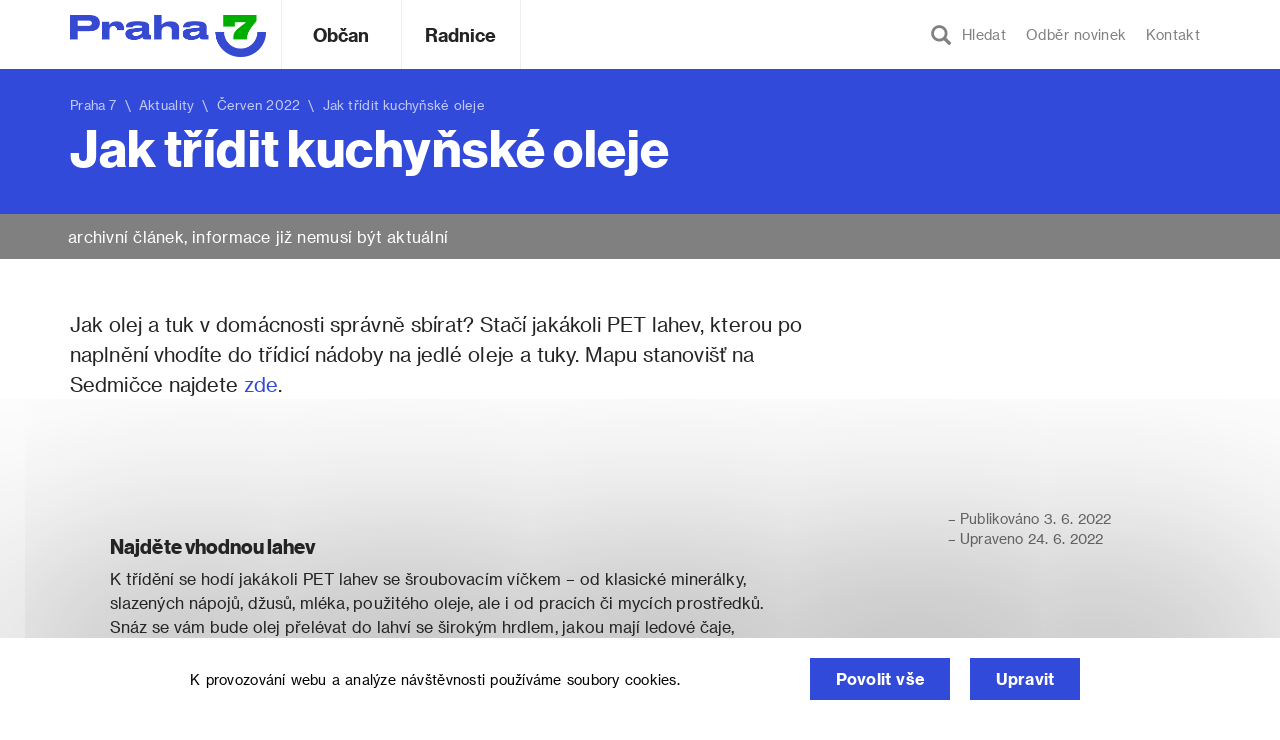

--- FILE ---
content_type: text/html; charset=UTF-8
request_url: https://www.praha7.cz/jak-tridit-kuchynske-oleje/
body_size: 16997
content:
<!DOCTYPE html>
<html lang="cs" prefix="og: http://ogp.me/ns#">
<head>
<meta charset="UTF-8">
<meta http-equiv="X-UA-Compatible" content="IE=edge">
<meta name="viewport" content="width=device-width, initial-scale=1.0, maximum-scale=1.0, user-scalable=0" />
<link rel="profile" href="http://gmpg.org/xfn/11">

<link rel="apple-touch-icon" sizes="180x180" href="https://www.praha7.cz/wp-content/themes/praha7/img/favicon/apple-touch-icon.png">
<link rel="icon" type="image/png" href="https://www.praha7.cz/wp-content/themes/praha7/img/favicon/favicon-32x32.png" sizes="32x32">
<link rel="icon" type="image/png" href="https://www.praha7.cz/wp-content/themes/praha7/img/favicon/favicon-16x16.png" sizes="16x16">
<link rel="manifest" href="https://www.praha7.cz/wp-content/themes/praha7/img/favicon/manifest.json">
<link rel="mask-icon" href="https://www.praha7.cz/wp-content/themes/praha7/img/favicon/safari-pinned-tab.svg" color="#ffffff">
<link rel="shortcut icon" href="https://www.praha7.cz/wp-content/themes/praha7/img/favicon/favicon.ico">
<link rel="stylesheet" href="https://www.praha7.cz/wp-content/themes/praha7/print.css" media="print">
<meta name="msapplication-config" content="https://www.praha7.cz/wp-content/themes/praha7/img/favicon/browserconfig.xml">
<meta name="theme-color" content="#ffffff">

<meta name="category" value="article">
<meta property="og:url"                content="https://www.praha7.cz/jak-tridit-kuchynske-oleje/" />
<meta property="og:type"               content="article" />
<meta property="og:title"              content="Jak třídit kuchyňské oleje" />
<meta property="og:description"        content="" />
<meta property="og:image"              content="https://www.praha7.cz/wp-content/uploads/2022/06/obrázek-2.png" />

<title>Jak třídit kuchyňské oleje | Praha 7</title>
<meta name='robots' content='max-image-preview:large' />

<!-- This site is optimized with the Yoast SEO plugin v7.1 - https://yoast.com/wordpress/plugins/seo/ -->
<link rel="canonical" href="https://www.praha7.cz/jak-tridit-kuchynske-oleje/" />
<meta property="og:locale" content="cs_CZ" />
<meta property="og:type" content="article" />
<meta property="og:title" content="Jak třídit kuchyňské oleje | Praha 7" />
<meta property="og:description" content="Jak olej a tuk v domácnosti správně sbírat? Stačí jakákoli PET lahev, kterou po naplnění vhodíte do třídicí nádoby na jedlé oleje a tuky. Mapu stanovišť na Sedmičce najdete zde." />
<meta property="og:url" content="https://www.praha7.cz/jak-tridit-kuchynske-oleje/" />
<meta property="og:site_name" content="Praha 7" />
<meta property="article:publisher" content="https://www.facebook.com/Praha7/" />
<meta property="article:section" content="Aktuality" />
<meta property="article:published_time" content="2022-06-03T14:26:56+02:00" />
<meta property="article:modified_time" content="2022-06-24T11:07:08+02:00" />
<meta property="og:updated_time" content="2022-06-24T11:07:08+02:00" />
<meta property="og:image" content="https://www.praha7.cz/wp-content/uploads/2022/06/obrázek-2.png" />
<meta property="og:image:secure_url" content="https://www.praha7.cz/wp-content/uploads/2022/06/obrázek-2.png" />
<meta property="og:image:width" content="3240" />
<meta property="og:image:height" content="3240" />
<meta name="twitter:card" content="summary_large_image" />
<meta name="twitter:description" content="[perex] Jak olej a&nbsp;tuk v&nbsp;domácnosti správně sbírat? Stačí jakákoli PET lahev, kterou po naplnění vhodíte do třídicí nádoby na jedlé oleje a tuky. Mapu stanovišť na Sedmičce najdete zde. [/perex] Najděte vhodnou lahev K třídění se hodí jakákoli PET lahev se šroubovacím víčkem – od klasické minerálky, slazených nápojů, džusů, mléka, použitého oleje, ale i&nbsp;od pracích [&hellip;]" />
<meta name="twitter:title" content="Jak třídit kuchyňské oleje | Praha 7" />
<meta name="twitter:image" content="https://www.praha7.cz/wp-content/uploads/2022/06/obrázek-2.png" />
<script type='application/ld+json'>{"@context":"https:\/\/schema.org","@type":"Organization","url":"https:\/\/www.praha7.cz\/","sameAs":["https:\/\/www.facebook.com\/Praha7\/","https:\/\/www.youtube.com\/user\/MCPraha7"],"@id":"#organization","name":"M\u011bstsk\u00e1 \u010d\u00e1st Praha 7","logo":"https:\/\/www.praha7.cz\/wp-content\/uploads\/2018\/03\/logo-P7-rgb.png"}</script>
<!-- / Yoast SEO plugin. -->

<link rel='dns-prefetch' href='//ajax.googleapis.com' />
<link rel='dns-prefetch' href='//s.w.org' />
<link rel="alternate" type="application/rss+xml" title="Praha 7 &raquo; RSS zdroj" href="https://www.praha7.cz/feed/" />
<link rel="alternate" type="application/rss+xml" title="Praha 7 &raquo; RSS komentářů" href="https://www.praha7.cz/comments/feed/" />
		<!-- This site uses the Google Analytics by MonsterInsights plugin v9.0.1 - Using Analytics tracking - https://www.monsterinsights.com/ -->
							<script src="//www.googletagmanager.com/gtag/js?id=G-PM98PGF2XX"  data-cfasync="false" data-wpfc-render="false" type="text/javascript" async></script>
			<script data-cfasync="false" data-wpfc-render="false" type="text/javascript">
				var mi_version = '9.0.1';
				var mi_track_user = true;
				var mi_no_track_reason = '';
								var MonsterInsightsDefaultLocations = {"page_location":"https:\/\/www.praha7.cz\/jak-tridit-kuchynske-oleje\/"};
				if ( typeof MonsterInsightsPrivacyGuardFilter === 'function' ) {
					var MonsterInsightsLocations = (typeof MonsterInsightsExcludeQuery === 'object') ? MonsterInsightsPrivacyGuardFilter( MonsterInsightsExcludeQuery ) : MonsterInsightsPrivacyGuardFilter( MonsterInsightsDefaultLocations );
				} else {
					var MonsterInsightsLocations = (typeof MonsterInsightsExcludeQuery === 'object') ? MonsterInsightsExcludeQuery : MonsterInsightsDefaultLocations;
				}

								var disableStrs = [
										'ga-disable-G-PM98PGF2XX',
									];

				/* Function to detect opted out users */
				function __gtagTrackerIsOptedOut() {
					for (var index = 0; index < disableStrs.length; index++) {
						if (document.cookie.indexOf(disableStrs[index] + '=true') > -1) {
							return true;
						}
					}

					return false;
				}

				/* Disable tracking if the opt-out cookie exists. */
				if (__gtagTrackerIsOptedOut()) {
					for (var index = 0; index < disableStrs.length; index++) {
						window[disableStrs[index]] = true;
					}
				}

				/* Opt-out function */
				function __gtagTrackerOptout() {
					for (var index = 0; index < disableStrs.length; index++) {
						document.cookie = disableStrs[index] + '=true; expires=Thu, 31 Dec 2099 23:59:59 UTC; path=/';
						window[disableStrs[index]] = true;
					}
				}

				if ('undefined' === typeof gaOptout) {
					function gaOptout() {
						__gtagTrackerOptout();
					}
				}
								window.dataLayer = window.dataLayer || [];

				window.MonsterInsightsDualTracker = {
					helpers: {},
					trackers: {},
				};
				if (mi_track_user) {
					function __gtagDataLayer() {
						dataLayer.push(arguments);
					}

					function __gtagTracker(type, name, parameters) {
						if (!parameters) {
							parameters = {};
						}

						if (parameters.send_to) {
							__gtagDataLayer.apply(null, arguments);
							return;
						}

						if (type === 'event') {
														parameters.send_to = monsterinsights_frontend.v4_id;
							var hookName = name;
							if (typeof parameters['event_category'] !== 'undefined') {
								hookName = parameters['event_category'] + ':' + name;
							}

							if (typeof MonsterInsightsDualTracker.trackers[hookName] !== 'undefined') {
								MonsterInsightsDualTracker.trackers[hookName](parameters);
							} else {
								__gtagDataLayer('event', name, parameters);
							}
							
						} else {
							__gtagDataLayer.apply(null, arguments);
						}
					}

					__gtagTracker('js', new Date());
					__gtagTracker('set', {
						'developer_id.dZGIzZG': true,
											});
					if ( MonsterInsightsLocations.page_location ) {
						__gtagTracker('set', MonsterInsightsLocations);
					}
										__gtagTracker('config', 'G-PM98PGF2XX', {"forceSSL":"true","link_attribution":"true"} );
															window.gtag = __gtagTracker;										(function () {
						/* https://developers.google.com/analytics/devguides/collection/analyticsjs/ */
						/* ga and __gaTracker compatibility shim. */
						var noopfn = function () {
							return null;
						};
						var newtracker = function () {
							return new Tracker();
						};
						var Tracker = function () {
							return null;
						};
						var p = Tracker.prototype;
						p.get = noopfn;
						p.set = noopfn;
						p.send = function () {
							var args = Array.prototype.slice.call(arguments);
							args.unshift('send');
							__gaTracker.apply(null, args);
						};
						var __gaTracker = function () {
							var len = arguments.length;
							if (len === 0) {
								return;
							}
							var f = arguments[len - 1];
							if (typeof f !== 'object' || f === null || typeof f.hitCallback !== 'function') {
								if ('send' === arguments[0]) {
									var hitConverted, hitObject = false, action;
									if ('event' === arguments[1]) {
										if ('undefined' !== typeof arguments[3]) {
											hitObject = {
												'eventAction': arguments[3],
												'eventCategory': arguments[2],
												'eventLabel': arguments[4],
												'value': arguments[5] ? arguments[5] : 1,
											}
										}
									}
									if ('pageview' === arguments[1]) {
										if ('undefined' !== typeof arguments[2]) {
											hitObject = {
												'eventAction': 'page_view',
												'page_path': arguments[2],
											}
										}
									}
									if (typeof arguments[2] === 'object') {
										hitObject = arguments[2];
									}
									if (typeof arguments[5] === 'object') {
										Object.assign(hitObject, arguments[5]);
									}
									if ('undefined' !== typeof arguments[1].hitType) {
										hitObject = arguments[1];
										if ('pageview' === hitObject.hitType) {
											hitObject.eventAction = 'page_view';
										}
									}
									if (hitObject) {
										action = 'timing' === arguments[1].hitType ? 'timing_complete' : hitObject.eventAction;
										hitConverted = mapArgs(hitObject);
										__gtagTracker('event', action, hitConverted);
									}
								}
								return;
							}

							function mapArgs(args) {
								var arg, hit = {};
								var gaMap = {
									'eventCategory': 'event_category',
									'eventAction': 'event_action',
									'eventLabel': 'event_label',
									'eventValue': 'event_value',
									'nonInteraction': 'non_interaction',
									'timingCategory': 'event_category',
									'timingVar': 'name',
									'timingValue': 'value',
									'timingLabel': 'event_label',
									'page': 'page_path',
									'location': 'page_location',
									'title': 'page_title',
									'referrer' : 'page_referrer',
								};
								for (arg in args) {
																		if (!(!args.hasOwnProperty(arg) || !gaMap.hasOwnProperty(arg))) {
										hit[gaMap[arg]] = args[arg];
									} else {
										hit[arg] = args[arg];
									}
								}
								return hit;
							}

							try {
								f.hitCallback();
							} catch (ex) {
							}
						};
						__gaTracker.create = newtracker;
						__gaTracker.getByName = newtracker;
						__gaTracker.getAll = function () {
							return [];
						};
						__gaTracker.remove = noopfn;
						__gaTracker.loaded = true;
						window['__gaTracker'] = __gaTracker;
					})();
									} else {
										console.log("");
					(function () {
						function __gtagTracker() {
							return null;
						}

						window['__gtagTracker'] = __gtagTracker;
						window['gtag'] = __gtagTracker;
					})();
									}
			</script>
				<!-- / Google Analytics by MonsterInsights -->
		<script type="text/javascript">
window._wpemojiSettings = {"baseUrl":"https:\/\/s.w.org\/images\/core\/emoji\/13.1.0\/72x72\/","ext":".png","svgUrl":"https:\/\/s.w.org\/images\/core\/emoji\/13.1.0\/svg\/","svgExt":".svg","source":{"concatemoji":"https:\/\/www.praha7.cz\/wp-includes\/js\/wp-emoji-release.min.js?ver=5.9.3"}};
/*! This file is auto-generated */
!function(e,a,t){var n,r,o,i=a.createElement("canvas"),p=i.getContext&&i.getContext("2d");function s(e,t){var a=String.fromCharCode;p.clearRect(0,0,i.width,i.height),p.fillText(a.apply(this,e),0,0);e=i.toDataURL();return p.clearRect(0,0,i.width,i.height),p.fillText(a.apply(this,t),0,0),e===i.toDataURL()}function c(e){var t=a.createElement("script");t.src=e,t.defer=t.type="text/javascript",a.getElementsByTagName("head")[0].appendChild(t)}for(o=Array("flag","emoji"),t.supports={everything:!0,everythingExceptFlag:!0},r=0;r<o.length;r++)t.supports[o[r]]=function(e){if(!p||!p.fillText)return!1;switch(p.textBaseline="top",p.font="600 32px Arial",e){case"flag":return s([127987,65039,8205,9895,65039],[127987,65039,8203,9895,65039])?!1:!s([55356,56826,55356,56819],[55356,56826,8203,55356,56819])&&!s([55356,57332,56128,56423,56128,56418,56128,56421,56128,56430,56128,56423,56128,56447],[55356,57332,8203,56128,56423,8203,56128,56418,8203,56128,56421,8203,56128,56430,8203,56128,56423,8203,56128,56447]);case"emoji":return!s([10084,65039,8205,55357,56613],[10084,65039,8203,55357,56613])}return!1}(o[r]),t.supports.everything=t.supports.everything&&t.supports[o[r]],"flag"!==o[r]&&(t.supports.everythingExceptFlag=t.supports.everythingExceptFlag&&t.supports[o[r]]);t.supports.everythingExceptFlag=t.supports.everythingExceptFlag&&!t.supports.flag,t.DOMReady=!1,t.readyCallback=function(){t.DOMReady=!0},t.supports.everything||(n=function(){t.readyCallback()},a.addEventListener?(a.addEventListener("DOMContentLoaded",n,!1),e.addEventListener("load",n,!1)):(e.attachEvent("onload",n),a.attachEvent("onreadystatechange",function(){"complete"===a.readyState&&t.readyCallback()})),(n=t.source||{}).concatemoji?c(n.concatemoji):n.wpemoji&&n.twemoji&&(c(n.twemoji),c(n.wpemoji)))}(window,document,window._wpemojiSettings);
</script>
<style type="text/css">
img.wp-smiley,
img.emoji {
	display: inline !important;
	border: none !important;
	box-shadow: none !important;
	height: 1em !important;
	width: 1em !important;
	margin: 0 0.07em !important;
	vertical-align: -0.1em !important;
	background: none !important;
	padding: 0 !important;
}
</style>
	<link rel='stylesheet' id='wp-block-library-css'  href='https://www.praha7.cz/wp-includes/css/dist/block-library/style.min.css?ver=5.9.3' type='text/css' media='all' />
<style id='global-styles-inline-css' type='text/css'>
body{--wp--preset--color--black: #000000;--wp--preset--color--cyan-bluish-gray: #abb8c3;--wp--preset--color--white: #ffffff;--wp--preset--color--pale-pink: #f78da7;--wp--preset--color--vivid-red: #cf2e2e;--wp--preset--color--luminous-vivid-orange: #ff6900;--wp--preset--color--luminous-vivid-amber: #fcb900;--wp--preset--color--light-green-cyan: #7bdcb5;--wp--preset--color--vivid-green-cyan: #00d084;--wp--preset--color--pale-cyan-blue: #8ed1fc;--wp--preset--color--vivid-cyan-blue: #0693e3;--wp--preset--color--vivid-purple: #9b51e0;--wp--preset--gradient--vivid-cyan-blue-to-vivid-purple: linear-gradient(135deg,rgba(6,147,227,1) 0%,rgb(155,81,224) 100%);--wp--preset--gradient--light-green-cyan-to-vivid-green-cyan: linear-gradient(135deg,rgb(122,220,180) 0%,rgb(0,208,130) 100%);--wp--preset--gradient--luminous-vivid-amber-to-luminous-vivid-orange: linear-gradient(135deg,rgba(252,185,0,1) 0%,rgba(255,105,0,1) 100%);--wp--preset--gradient--luminous-vivid-orange-to-vivid-red: linear-gradient(135deg,rgba(255,105,0,1) 0%,rgb(207,46,46) 100%);--wp--preset--gradient--very-light-gray-to-cyan-bluish-gray: linear-gradient(135deg,rgb(238,238,238) 0%,rgb(169,184,195) 100%);--wp--preset--gradient--cool-to-warm-spectrum: linear-gradient(135deg,rgb(74,234,220) 0%,rgb(151,120,209) 20%,rgb(207,42,186) 40%,rgb(238,44,130) 60%,rgb(251,105,98) 80%,rgb(254,248,76) 100%);--wp--preset--gradient--blush-light-purple: linear-gradient(135deg,rgb(255,206,236) 0%,rgb(152,150,240) 100%);--wp--preset--gradient--blush-bordeaux: linear-gradient(135deg,rgb(254,205,165) 0%,rgb(254,45,45) 50%,rgb(107,0,62) 100%);--wp--preset--gradient--luminous-dusk: linear-gradient(135deg,rgb(255,203,112) 0%,rgb(199,81,192) 50%,rgb(65,88,208) 100%);--wp--preset--gradient--pale-ocean: linear-gradient(135deg,rgb(255,245,203) 0%,rgb(182,227,212) 50%,rgb(51,167,181) 100%);--wp--preset--gradient--electric-grass: linear-gradient(135deg,rgb(202,248,128) 0%,rgb(113,206,126) 100%);--wp--preset--gradient--midnight: linear-gradient(135deg,rgb(2,3,129) 0%,rgb(40,116,252) 100%);--wp--preset--duotone--dark-grayscale: url('#wp-duotone-dark-grayscale');--wp--preset--duotone--grayscale: url('#wp-duotone-grayscale');--wp--preset--duotone--purple-yellow: url('#wp-duotone-purple-yellow');--wp--preset--duotone--blue-red: url('#wp-duotone-blue-red');--wp--preset--duotone--midnight: url('#wp-duotone-midnight');--wp--preset--duotone--magenta-yellow: url('#wp-duotone-magenta-yellow');--wp--preset--duotone--purple-green: url('#wp-duotone-purple-green');--wp--preset--duotone--blue-orange: url('#wp-duotone-blue-orange');--wp--preset--font-size--small: 13px;--wp--preset--font-size--medium: 20px;--wp--preset--font-size--large: 36px;--wp--preset--font-size--x-large: 42px;}.has-black-color{color: var(--wp--preset--color--black) !important;}.has-cyan-bluish-gray-color{color: var(--wp--preset--color--cyan-bluish-gray) !important;}.has-white-color{color: var(--wp--preset--color--white) !important;}.has-pale-pink-color{color: var(--wp--preset--color--pale-pink) !important;}.has-vivid-red-color{color: var(--wp--preset--color--vivid-red) !important;}.has-luminous-vivid-orange-color{color: var(--wp--preset--color--luminous-vivid-orange) !important;}.has-luminous-vivid-amber-color{color: var(--wp--preset--color--luminous-vivid-amber) !important;}.has-light-green-cyan-color{color: var(--wp--preset--color--light-green-cyan) !important;}.has-vivid-green-cyan-color{color: var(--wp--preset--color--vivid-green-cyan) !important;}.has-pale-cyan-blue-color{color: var(--wp--preset--color--pale-cyan-blue) !important;}.has-vivid-cyan-blue-color{color: var(--wp--preset--color--vivid-cyan-blue) !important;}.has-vivid-purple-color{color: var(--wp--preset--color--vivid-purple) !important;}.has-black-background-color{background-color: var(--wp--preset--color--black) !important;}.has-cyan-bluish-gray-background-color{background-color: var(--wp--preset--color--cyan-bluish-gray) !important;}.has-white-background-color{background-color: var(--wp--preset--color--white) !important;}.has-pale-pink-background-color{background-color: var(--wp--preset--color--pale-pink) !important;}.has-vivid-red-background-color{background-color: var(--wp--preset--color--vivid-red) !important;}.has-luminous-vivid-orange-background-color{background-color: var(--wp--preset--color--luminous-vivid-orange) !important;}.has-luminous-vivid-amber-background-color{background-color: var(--wp--preset--color--luminous-vivid-amber) !important;}.has-light-green-cyan-background-color{background-color: var(--wp--preset--color--light-green-cyan) !important;}.has-vivid-green-cyan-background-color{background-color: var(--wp--preset--color--vivid-green-cyan) !important;}.has-pale-cyan-blue-background-color{background-color: var(--wp--preset--color--pale-cyan-blue) !important;}.has-vivid-cyan-blue-background-color{background-color: var(--wp--preset--color--vivid-cyan-blue) !important;}.has-vivid-purple-background-color{background-color: var(--wp--preset--color--vivid-purple) !important;}.has-black-border-color{border-color: var(--wp--preset--color--black) !important;}.has-cyan-bluish-gray-border-color{border-color: var(--wp--preset--color--cyan-bluish-gray) !important;}.has-white-border-color{border-color: var(--wp--preset--color--white) !important;}.has-pale-pink-border-color{border-color: var(--wp--preset--color--pale-pink) !important;}.has-vivid-red-border-color{border-color: var(--wp--preset--color--vivid-red) !important;}.has-luminous-vivid-orange-border-color{border-color: var(--wp--preset--color--luminous-vivid-orange) !important;}.has-luminous-vivid-amber-border-color{border-color: var(--wp--preset--color--luminous-vivid-amber) !important;}.has-light-green-cyan-border-color{border-color: var(--wp--preset--color--light-green-cyan) !important;}.has-vivid-green-cyan-border-color{border-color: var(--wp--preset--color--vivid-green-cyan) !important;}.has-pale-cyan-blue-border-color{border-color: var(--wp--preset--color--pale-cyan-blue) !important;}.has-vivid-cyan-blue-border-color{border-color: var(--wp--preset--color--vivid-cyan-blue) !important;}.has-vivid-purple-border-color{border-color: var(--wp--preset--color--vivid-purple) !important;}.has-vivid-cyan-blue-to-vivid-purple-gradient-background{background: var(--wp--preset--gradient--vivid-cyan-blue-to-vivid-purple) !important;}.has-light-green-cyan-to-vivid-green-cyan-gradient-background{background: var(--wp--preset--gradient--light-green-cyan-to-vivid-green-cyan) !important;}.has-luminous-vivid-amber-to-luminous-vivid-orange-gradient-background{background: var(--wp--preset--gradient--luminous-vivid-amber-to-luminous-vivid-orange) !important;}.has-luminous-vivid-orange-to-vivid-red-gradient-background{background: var(--wp--preset--gradient--luminous-vivid-orange-to-vivid-red) !important;}.has-very-light-gray-to-cyan-bluish-gray-gradient-background{background: var(--wp--preset--gradient--very-light-gray-to-cyan-bluish-gray) !important;}.has-cool-to-warm-spectrum-gradient-background{background: var(--wp--preset--gradient--cool-to-warm-spectrum) !important;}.has-blush-light-purple-gradient-background{background: var(--wp--preset--gradient--blush-light-purple) !important;}.has-blush-bordeaux-gradient-background{background: var(--wp--preset--gradient--blush-bordeaux) !important;}.has-luminous-dusk-gradient-background{background: var(--wp--preset--gradient--luminous-dusk) !important;}.has-pale-ocean-gradient-background{background: var(--wp--preset--gradient--pale-ocean) !important;}.has-electric-grass-gradient-background{background: var(--wp--preset--gradient--electric-grass) !important;}.has-midnight-gradient-background{background: var(--wp--preset--gradient--midnight) !important;}.has-small-font-size{font-size: var(--wp--preset--font-size--small) !important;}.has-medium-font-size{font-size: var(--wp--preset--font-size--medium) !important;}.has-large-font-size{font-size: var(--wp--preset--font-size--large) !important;}.has-x-large-font-size{font-size: var(--wp--preset--font-size--x-large) !important;}
</style>
<link rel='stylesheet' id='bwg_frontend-css'  href='https://www.praha7.cz/wp-content/plugins/photo-gallery/css/bwg_frontend.css?ver=1.3.46' type='text/css' media='all' />
<link rel='stylesheet' id='bwg_font-awesome-css'  href='https://www.praha7.cz/wp-content/plugins/photo-gallery/css/font-awesome/font-awesome.css?ver=4.6.3' type='text/css' media='all' />
<link rel='stylesheet' id='bwg_mCustomScrollbar-css'  href='https://www.praha7.cz/wp-content/plugins/photo-gallery/css/jquery.mCustomScrollbar.css?ver=1.3.46' type='text/css' media='all' />
<link rel='stylesheet' id='bwg_sumoselect-css'  href='https://www.praha7.cz/wp-content/plugins/photo-gallery/css/sumoselect.css?ver=3.0.2' type='text/css' media='all' />
<link rel='stylesheet' id='wpforo-widgets-css'  href='https://www.praha7.cz/wp-content/plugins/wpforo/wpf-themes/classic/widgets.css?ver=1.9.9.1' type='text/css' media='all' />
<link rel='stylesheet' id='praha7-bootstrap-css-css'  href='https://www.praha7.cz/wp-content/themes/praha7/css/bootstrap.min.css?ver=5.9.3' type='text/css' media='all' />
<link rel='stylesheet' id='praha7-datepicker-css-css'  href='https://www.praha7.cz/wp-content/themes/praha7/css/bootstrap-datepicker.standalone.min.css?ver=1.6.4' type='text/css' media='all' />
<link rel='stylesheet' id='praha7-stylesheet-css'  href='https://www.praha7.cz/wp-content/themes/praha7/style.css?ver=1731765641' type='text/css' media='all' />
<link rel='stylesheet' id='praha7-fonts-css'  href='https://www.praha7.cz/wp-content/themes/praha7/css/fonts.css?ver=5.9.3' type='text/css' media='all' />
<link rel='stylesheet' id='praha7-fontawesome-css'  href='https://www.praha7.cz/wp-content/themes/praha7/css/font-awesome.min.css?ver=5.9.3' type='text/css' media='all' />
<link rel='stylesheet' id='tablepress-responsive-tables-css'  href='https://www.praha7.cz/wp-content/plugins/tablepress-responsive-tables/css/responsive.dataTables.min.css?ver=1.4' type='text/css' media='all' />
<link rel='stylesheet' id='tablepress-default-css'  href='https://www.praha7.cz/wp-content/plugins/tablepress/css/default.min.css?ver=1.9' type='text/css' media='all' />
<style id='tablepress-default-inline-css' type='text/css'>
.tablepress-id-14,.tablepress-id-15,.tablepress-id-16,.tablepress-id-17,.tablepress-id-18,.tablepress-id-19,.tablepress-id-20,.tablepress-id-21,.tablepress-id-22,.tablepress-id-23,.tablepress-id-24,{font-family:Arial;font-size:12px;color:#000}.tablepress thead th,.tablepress tfoot th{border-bottom-style:solid;border-bottom-color:#324AD9;border-bottom-width:2px;border-top-style:solid;border-top-color:#324AD9;border-top-width:4px;color:#324AD9;background-color:#fff}.tablepress thead .sorting_asc,.tablepress thead .sorting_desc,.tablepress thead .sorting:hover{color:#242424;background-color:#f3F3F3}.word-wrap td{word-wrap:break-word;max-width:200px}
</style>
<link rel='stylesheet' id='wpforo-dynamic-style-css'  href='https://www.praha7.cz/wp-content/plugins/wpforo/wpf-themes/classic/colors.css?ver=1.9.9.1.c5e15f2deae94f5190807027f991409e' type='text/css' media='all' />
<!--[if !IE]><!-->
<link rel='stylesheet' id='tablepress-responsive-tables-flip-css'  href='https://www.praha7.cz/wp-content/plugins/tablepress-responsive-tables/css/tablepress-responsive-flip.min.css?ver=1.4' type='text/css' media='all' />
<!--<![endif]-->
<script type='text/javascript' src='https://www.praha7.cz/wp-includes/js/jquery/jquery.min.js?ver=3.6.0' id='jquery-core-js'></script>
<script type='text/javascript' src='https://www.praha7.cz/wp-includes/js/jquery/jquery-migrate.min.js?ver=3.3.2' id='jquery-migrate-js'></script>
<script type='text/javascript' id='jquery-migrate-js-after'>

	 	jQuery(document).ready(function() {
			jQuery( ".opensearch" ).on( "click", tapHandler );
				
			function tapHandler( event ) {
				jQuery(".search_field").show();
				setTimeout(function(){
					jQuery("#search-form #s").focus();
				}, 0);

				jQuery( ".no-search-field" ).hide();
			}

			jQuery( ".form-control-clear" ).click(function() {
				jQuery( ".no-search-field" ).show();
				jQuery(".search_field").hide();
			});

		});
	 

		// Hide Header on on scroll down
		var didScroll;
		var lastScrollTop = 0;
		var delta = 5;

		jQuery(window).scroll(function(event){
				didScroll = true;

				if (didScroll) {
					hasScrolled();
					didScroll = false;
				}
		});

		function hasScrolled() {
				var st = jQuery(this).scrollTop();
				var navbarHeight = jQuery(".site-header").outerHeight();
				
				if (st > (navbarHeight + 30)) {
					jQuery(".site-header").removeClass("nav-topped").addClass("nav-scrolled");
					jQuery("body").css({ "padding-top": navbarHeight });
				} else if ((st <= navbarHeight)) {
					jQuery(".site-header").removeClass("nav-scrolled").addClass("nav-topped");
					jQuery("body").css({ "padding-top": "0" });
				}

				// Make sure they scroll more than delta
				if(Math.abs(lastScrollTop - st) <= delta)
						return;
				
				// If they scrolled down and are past the navbar, add class .nav-up.
				// This is necessary so you never see what is "behind" the navbar.
				if (st > lastScrollTop && st > navbarHeight){
						// Scroll Down
						jQuery(".site-header").css({ "top": -navbarHeight });
				} else {
						// Scroll Up
						if(st + jQuery(window).height() < jQuery(document).height()) {
							jQuery(".site-header").css({ "top": "0" });
						}
				}

				lastScrollTop = st;
}
	 

	 	jQuery(document).ready(function() {
			jQuery("#user_login").attr( "placeholder", "váš email" );
			jQuery("#user_pass").attr( "placeholder", "vaše heslo" );

			jQuery( ".openlogin" ).on( "click", toggleLogin );
			jQuery( ".closeLogin").on( "click", toggleLogin );

			jQuery(document).mouseup(function (e) {
				var container = jQuery(".login-dropdown");

				if (!container.is(e.target) && container.has(e.target).length === 0) {
					jQuery(".login-dropdown").hide();
					jQuery(".openlogin").removeClass( "active-navbar-link" );
				}
			});

			function toggleLogin( event ) {
				jQuery(".login-dropdown").toggle();
				jQuery(".openlogin").toggleClass( "active-navbar-link" );
			}
		});
	 
</script>
<script type='text/javascript' src='https://www.praha7.cz/wp-content/plugins/google-analytics-for-wordpress/assets/js/frontend-gtag.min.js?ver=9.0.1' id='monsterinsights-frontend-script-js'></script>
<script data-cfasync="false" data-wpfc-render="false" type="text/javascript" id='monsterinsights-frontend-script-js-extra'>/* <![CDATA[ */
var monsterinsights_frontend = {"js_events_tracking":"true","download_extensions":"doc,pdf,ppt,zip,xls,docx,pptx,xlsx","inbound_paths":"[]","home_url":"https:\/\/www.praha7.cz","hash_tracking":"false","v4_id":"G-PM98PGF2XX"};/* ]]> */
</script>
<script type='text/javascript' src='https://www.praha7.cz/wp-content/plugins/photo-gallery/js/bwg_frontend.js?ver=1.3.46' id='bwg_frontend-js'></script>
<script type='text/javascript' id='bwg_sumoselect-js-extra'>
/* <![CDATA[ */
var bwg_objectsL10n = {"bwg_select_tag":"Select Tag","bwg_search":"Hledat"};
/* ]]> */
</script>
<script type='text/javascript' src='https://www.praha7.cz/wp-content/plugins/photo-gallery/js/jquery.sumoselect.min.js?ver=3.0.2' id='bwg_sumoselect-js'></script>
<script type='text/javascript' src='https://www.praha7.cz/wp-content/plugins/photo-gallery/js/jquery.mobile.js?ver=1.3.46' id='bwg_jquery_mobile-js'></script>
<script type='text/javascript' src='https://www.praha7.cz/wp-content/plugins/photo-gallery/js/jquery.mCustomScrollbar.concat.min.js?ver=1.3.46' id='bwg_mCustomScrollbar-js'></script>
<script type='text/javascript' src='https://www.praha7.cz/wp-content/plugins/photo-gallery/js/jquery.fullscreen-0.4.1.js?ver=0.4.1' id='jquery-fullscreen-js'></script>
<script type='text/javascript' id='bwg_gallery_box-js-extra'>
/* <![CDATA[ */
var bwg_objectL10n = {"bwg_field_required":"field is required.","bwg_mail_validation":"Toto nen\u00ed platn\u00e1 e-mailov\u00e1 adresa.","bwg_search_result":"Nejsou \u017e\u00e1dn\u00e9 sn\u00edmky, kter\u00e9 odpov\u00eddaj\u00ed zadan\u00fdm."};
/* ]]> */
</script>
<script type='text/javascript' src='https://www.praha7.cz/wp-content/plugins/photo-gallery/js/bwg_gallery_box.js?ver=1.3.46' id='bwg_gallery_box-js'></script>
<script type='text/javascript' id='snazzymaps-js-js-extra'>
/* <![CDATA[ */
var SnazzyDataForSnazzyMaps = [];
SnazzyDataForSnazzyMaps={"id":11517,"name":"Blue Essence","description":"It looks good.","url":"https:\/\/snazzymaps.com\/style\/11517\/blue-essence","imageUrl":"https:\/\/snazzy-maps-cdn.azureedge.net\/assets\/11517-blue-essence.png?v=20170626070956","json":"[{\"featureType\":\"landscape.natural\",\"elementType\":\"geometry.fill\",\"stylers\":[{\"visibility\":\"on\"},{\"color\":\"#e0efef\"}]},{\"featureType\":\"poi\",\"elementType\":\"geometry.fill\",\"stylers\":[{\"visibility\":\"on\"},{\"hue\":\"#1900ff\"},{\"color\":\"#c0e8e8\"}]},{\"featureType\":\"road\",\"elementType\":\"geometry\",\"stylers\":[{\"lightness\":100},{\"visibility\":\"simplified\"}]},{\"featureType\":\"road\",\"elementType\":\"labels\",\"stylers\":[{\"visibility\":\"off\"}]},{\"featureType\":\"transit.line\",\"elementType\":\"geometry\",\"stylers\":[{\"visibility\":\"on\"},{\"lightness\":700}]},{\"featureType\":\"water\",\"elementType\":\"all\",\"stylers\":[{\"color\":\"#7dcdcd\"}]}]","views":6178,"favorites":45,"createdBy":{"name":"sairam","url":null},"createdOn":"2015-02-24T06:10:25.677","tags":["colorful","dark","light"],"colors":["blue","multi","purple"]};
/* ]]> */
</script>
<script type='text/javascript' src='https://www.praha7.cz/wp-content/plugins/snazzy-maps/snazzymaps.js?ver=1.1.3' id='snazzymaps-js-js'></script>
<script type='text/javascript' src='https://www.praha7.cz/wp-content/plugins/stop-user-enumeration/frontend/js/frontend.js?ver=1.3.13' id='stop-user-enumeration-js'></script>
<script type='text/javascript' src='https://www.praha7.cz/wp-content/themes/praha7/js/js.cookie.min.js?ver=5.9.3' id='js-cookie-js'></script>
<script type='text/javascript' src='https://www.praha7.cz/wp-content/themes/praha7/js/cookies.js?ver=5.9.3' id='cookies-js'></script>
<script type='text/javascript' src='https://www.praha7.cz/wp-content/themes/praha7/js/cookies-modal.js?ver=5.9.3' id='cookies-modal-js'></script>
<link rel="https://api.w.org/" href="https://www.praha7.cz/api/" /><link rel="alternate" type="application/json" href="https://www.praha7.cz/api/wp/v2/posts/58125" /><link rel="EditURI" type="application/rsd+xml" title="RSD" href="https://www.praha7.cz/xmlrpc.php?rsd" />
<link rel="wlwmanifest" type="application/wlwmanifest+xml" href="https://www.praha7.cz/wp-includes/wlwmanifest.xml" /> 
<meta name="generator" content="WordPress 5.9.3" />
<link rel='shortlink' href='https://www.praha7.cz/?p=58125' />
<link rel="alternate" type="application/json+oembed" href="https://www.praha7.cz/api/oembed/1.0/embed?url=https%3A%2F%2Fwww.praha7.cz%2Fjak-tridit-kuchynske-oleje%2F" />
<link rel="alternate" type="text/xml+oembed" href="https://www.praha7.cz/api/oembed/1.0/embed?url=https%3A%2F%2Fwww.praha7.cz%2Fjak-tridit-kuchynske-oleje%2F&#038;format=xml" />


<!-- https://wordpress.org/plugins/indicate-external-links/ -->
<script type="text/javascript">
jQuery(document).ready(function(){
jQuery("a[href*='http://']:not([href*='"+"praha7.cz"+"'])").not('a:has(img)').addClass("extlink").append('<sup></sup>');
jQuery("a[href*='https://']:not([href*='"+"praha7.cz"+"'])").not('a:has(img)').addClass("extlink https").append('<sup></sup>');
});
</script>

<style type="text/css" media=screen>

	.extlink sup:after {
		content: "\2197";
		font-size: 1em;
		line-height: 0; 
		position: relative; 
		vertical-align: baseline; 
	}

	.nav-menu .extlink sup:after,
	.wp-caption-text .extlink sup:after {
		content:"";
	}
	
</style>

<style type="text/css">.recentcomments a{display:inline !important;padding:0 !important;margin:0 !important;}</style></head>

<body class="post-template-default single single-post postid-58125 single-format-standard group-blog wpf-default wpft-">

<div id="page" class="site">
	<header id="masthead" class="site-header" role="banner">
		
		<nav id="site-navigation" class="navbar navbar-default main-navigation clearfix" role="navigation">
			<div class="container">
				<div class="navbar-header">
					<button type="button" class="navbar-toggle collapsed" data-toggle="collapse" data-target="#navbar" aria-expanded="false" aria-controls="primary-menu">
						<span class="sr-only">Primary Menu</span>
						<span class="icon-bar"></span>
						<span class="icon-bar"></span>
						<span class="icon-bar"></span>
					</button>

					<button type="button" class="navbar-toggle search-toggle collapsed search-act" data-toggle="collapse" data-target="#search-collapse" aria-expanded="false" aria-controls="search-collapse">
						<i class="search-icon" aria-hidden="true"></i>
						<span class="sr-only">Hledat</span>
					</button>

											<a class="navbar-brand" href="https://www.praha7.cz/" rel="home">
							<img src="https://www.praha7.cz/wp-content/themes/praha7/img/Praha-7-lg-bar-RGB.PNG" alt="Praha&nbsp;7">
						</a>
									</div>

				<script>
				(function() {
					var cx = '001589165214070428810:esv7cvpgepu';
					var gcse = document.createElement('script');
					gcse.type = 'text/javascript';
					gcse.async = true;
					gcse.src = 'https://cse.google.com/cse.js?cx=' + cx;
					var s = document.getElementsByTagName('script')[0];
					s.parentNode.insertBefore(gcse, s);
				})();
				</script>

				<div id="search-collapse" class="collapse hidden-sm hidden-md hidden-lg">
					<div class="google-search-crap google-search-fullwidth">
						<gcse:searchbox-only resultsUrl="https://www.praha7.cz/?s=">
					</div>
				</div>

				<div id="navbar" class="navbar-collapse collapse">

					<ul class="nav navbar-nav navbar-right search_field" style="display: none">
						<li class="google-search-crap">
							<gcse:searchbox-only resultsUrl="https://www.praha7.cz/?s=">
						</li>
					</ul>

					<ul class="nav navbar-nav navbar-right no-search-field">
						<li class="hidden-xs"><a href="#" data-mini="false" data-theme="e" data-role="button" class="opensearch search-act" data-icon="search" data-iconpos="right"><span class="glyphicon glyphicon-search"></span>&nbsp; Hledat</a></li>

													
							<li>
																	<!-- <a href="#" data-mini="false" data-theme="e" data-role="button" class="openlogin" data-icon="login" data-iconpos="right">Přihlášení</a> -->
															</li>

							<li><a href="https://www.praha7.cz#newsletter-box">Odběr novinek</a></li>
							<li><a href="#contact-info">Kontakt</a></li>
												
											</ul>


											<div class="login-dropdown sidebar-box">
							<div class="container-fluid">
								<div class="row">
									<div class="col-xs-10">
										<h2>Přihlásit</h2>
									</div>
									<div class="col-xs-2 text-right">
										<a href="#" data-mini="false" data-theme="e" data-role="button" class="closeLogin" data-icon="login" data-iconpos="right">
											<img src="https://www.praha7.cz/wp-content/themes/praha7/img/close-icon.png" alt="Close login dropdown" />
										</a>
									</div>
									<div class="col-xs-12">
										Pro přihlášení do uživatelského profilu použijte službu mojeID<br /><br />
										        <div id="form">
            <div id="button">
                <a href="https://www.praha7.cz//wp-content/plugins/inqool-mojeID/auth.php"><img src="https://www.praha7.cz//wp-content/plugins/inqool-mojeID/image/155x24.png" alt="Přihlásit přes mojeID"></a>
            </div>
            <div id="links">
                <!--<span id="why">
                    <a href="http://www.mojeid.cz/page/805/vyhody-mojeid/">Proč mojeID</a>
                </span> |-->
                <span id="register">
                    <a href="https://www.praha7.cz/#" onclick="register();return false;">Založit účet mojeID</a>
                </span>
            </div>
            <form action="https://mojeid.cz/registration/endpoint/" method="post" enctype="multipart/form-data" id="register-form">
                <input type="hidden" name="realm" value="https://www.praha7.cz/" />
            <input type="hidden" name="registration_nonce" value="e075c9b7b91b4257396ee436de7446ca" />
            </form>
        </div>

        <script type="text/javascript">
            function register() {
                document.getElementById('register-form').submit();
            }
        </script>
									</div>
								</div>
							</div>
						</div>
					
					<div class="menu-header-menu-container"><ul id="menu-header-menu" class="nav navbar-nav navbar-left nav nav-justified"><li id="menu-item-140" class="menu-item menu-item-type-post_type menu-item-object-page menu-item-140"><a href="https://www.praha7.cz/obcan/">Občan</a></li>
<li id="menu-item-141" class="menu-item menu-item-type-post_type menu-item-object-page menu-item-141"><a href="https://www.praha7.cz/radnice/">Radnice</a></li>
</ul></div>					
					<script>
					jQuery(document).ready(function(){
						jQuery('#menu-header-menu li a').click(function(e){
							var url = jQuery(this).attr("href");
							rememberHomapage(url);
						});

						jQuery('.navbar-brand').click(function(){
							var url = jQuery(this).attr("href");
							rememberHomapage(url);
						});

						jQuery('li.lang a').click(function(){
							var url = jQuery(this).attr("href");
							rememberHomapage(url);
						});

						jQuery(".search-act").on("click",function(e) {
							jQuery("#gsc-i-id2").attr("placeholder", "Zadejte hledaný výraz");
							jQuery("#gsc-i-id2").focus();
						});

						jQuery(document).mouseup(function (e) {
							var container = jQuery(".search_field");

							if (!container.is(e.target) && container.has(e.target).length === 0) {
								container.hide();
								jQuery( ".no-search-field" ).show();
							}
						});

					});

					function rememberHomapage(url){
						console.log(url);
						ajaxRequest = $.ajax({
							url: "https://www.praha7.cz/wp-content/script/ajax/remember-homapage.php",
							type: "POST",
							data: {url:url}
						});

						ajaxRequest.done(function (response){
							window.location.href = url;							
						});
					}

					
					

					
					</script>

				</div>
			</div>
		</nav>

	</header><!-- #masthead -->

	<div id="content" class="site-content">

		
		
	<div class="jumbotron site-jumbo">
		<div class="container">
			<div class="row">
				<div class="col-xs-12">
											<p class="title-info hidden-xs"><a href="https://www.praha7.cz/" rel="home">Praha 7</a> &nbsp;\&nbsp; <a href="https://www.praha7.cz/kategorie/aktuality/" rel="category tag">Aktuality</a> &nbsp;\&nbsp; Červen 2022 &nbsp;\&nbsp; Jak třídit kuchyňské oleje</p>
						<h1 class="site-title float-title">Jak třídit kuchyňské oleje</h1>									</div>
			</div>
		</div>
	</div>

	<div id="primary" class="content-area">
		<main id="main" class="site-main" role="main">
			

<div class="hidden-xs" style="margin:0;width:100%;background: #808080;">
    <div class="container" style="color: white;padding: 13px;font-size: 16px;">archivní článek, informace již nemusí být aktuální</div>
</div>
<div class="container visible-xs-block" style="color: white;font-size: 12px;background: #808080;padding-top: 10px;padding-bottom: 10px;">archivní článek, informace již nemusí být aktuální</div>


<div class="thumbnail-photo visible-xs-block">
	<img width="3240" height="3240" src="https://www.praha7.cz/wp-content/uploads/2022/06/obrázek-2.png" class="attachment-post-thumbnail size-post-thumbnail wp-post-image" alt="" srcset="https://www.praha7.cz/wp-content/uploads/2022/06/obrázek-2.png 3240w, https://www.praha7.cz/wp-content/uploads/2022/06/obrázek-2-200x200.png 200w, https://www.praha7.cz/wp-content/uploads/2022/06/obrázek-2-400x400.png 400w, https://www.praha7.cz/wp-content/uploads/2022/06/obrázek-2-768x768.png 768w, https://www.praha7.cz/wp-content/uploads/2022/06/obrázek-2-1000x1000.png 1000w" sizes="(max-width: 3240px) 100vw, 3240px" /></div>

<article id="post-58125" class="container clearfix post-58125 post type-post status-publish format-standard has-post-thumbnail hentry category-aktuality">

	<div class="row">
		<div class="col-xs-12 col-sm-9">
			<div class="container-fluid article-intro-text right-space-padded">
				<div class="row">
					<p></p>
<p>Jak olej a&nbsp;tuk v&nbsp;domácnosti správně sbírat? Stačí jakákoli PET lahev, kterou po naplnění vhodíte do třídicí nádoby na jedlé oleje a tuky. Mapu stanovišť na Sedmičce najdete <a href="https://www.praha7.cz/temata/odpad/kontejnery-na-oleje-a-tuky/">zde</a>.</p>
<p></p>
				</div>
			</div>
		</div>

		<div class="col-xs-12 col-sm-9">
			<div class="container-fluid thumbnail-photo right-space-padded hidden-xs" style="margin-bottom: 40px;">
				<div class="row">
					<img width="3240" height="3240" src="https://www.praha7.cz/wp-content/uploads/2022/06/obrázek-2.png" class="attachment-post-thumbnail size-post-thumbnail wp-post-image" alt="" loading="lazy" srcset="https://www.praha7.cz/wp-content/uploads/2022/06/obrázek-2.png 3240w, https://www.praha7.cz/wp-content/uploads/2022/06/obrázek-2-200x200.png 200w, https://www.praha7.cz/wp-content/uploads/2022/06/obrázek-2-400x400.png 400w, https://www.praha7.cz/wp-content/uploads/2022/06/obrázek-2-768x768.png 768w, https://www.praha7.cz/wp-content/uploads/2022/06/obrázek-2-1000x1000.png 1000w" sizes="(max-width: 3240px) 100vw, 3240px" />				</div>
			</div>

			<div class="container-fluid">
				<div class="row">
					
					<div class="article-content right-space-padded">
						<p></p>
<h3>Najděte vhodnou lahev</h3>
<p>K třídění se hodí jakákoli PET lahev se šroubovacím víčkem – od klasické minerálky, slazených nápojů, džusů, mléka, použitého oleje, ale i&nbsp;od pracích či mycích prostředků. Snáz se vám bude olej přelévat do lahví se širokým hrdlem, jakou mají ledové čaje, džusy nebo mléko.</p>
<p>Olej z&nbsp;vaření, smažení a&nbsp;jídel můžete do PET lahve přelévat buďto přímo, nebo si můžete pomoci „mezistanicí“, totiž skleněnou zavařovačkou se šroubovacím víčkem. Přímo do PETky doporučujeme slévat spíše domácnostem s&nbsp;nižší produkcí oleje, který pochází hlavně ze studené kuchyně (saláty, nakládané dobroty apod.). Naopak skleněná zavařovačka snese vyšší teploty oleje a&nbsp;lépe se do ní přelévá z&nbsp;pánve či pekáče.</p>
<h3>Opatrně olej přelijte</h3>
<p>Při samotném přelévání je vhodné použít trychtýř, obzvlášť má-li lahev užší hrdlo nebo máte-li větší množství oleje. Pokud olej obsahuje hodně pevných zbytků jídla (z&nbsp;nakládané zeleniny či smažení a&nbsp;pečení), můžete je zachytit sítkem, aby vám trychtýř neucpaly. Do PET lahve ani do sklenice nikdy nepřelévejte horký olej, může dojít k&nbsp;roztavení lahve nebo dokonce popálení!</p>
<p>Olej vždy vlévejte pomalu a&nbsp;opatrně, aby vám nepřetekl přes okraj. Rozlitý olej dovede nadělat pěknou neplechu, mějte proto po ruce ubrousek či papírovou utěrku, abyste mohli olej v&nbsp;případě ukápnutí rychle setřít. Bezpečnější je umístit PET lahev při lití do dřezu.</p>
<p><strong>Tip:</strong> Větší objemy oleje, např. z&nbsp;fritovacího hrnce, vlévejte raději pomalým, ale soustavným proudem. Při naklánění hrnce a&nbsp;opětovném vracení vám olej poteče z&nbsp;vnější strany a&nbsp;bude kapat všude okolo.</p>
<a href="https://www.praha7.cz/wp-content/uploads/2022/06/Jak_tridit_Plakat_A3_CZ_NF2.pdf" class="pdfemb-viewer" style="" data-width="max" data-height="max"  data-toolbar="bottom" data-toolbar-fixed="off">Jak_tridit_Plakat_A3_CZ_NF2<br/></a>
<h3>Pevné tuky nechte roztát</h3>
<p>Pevné tuky jako máslo, sádlo, ztužené tuky nebo výpek můžete přendat pomocí stěrky či vařečky nebo je nechte na pár desítek vteřin rozpustit v&nbsp;mikrovlnné troubě či lehce rozehřát na pánvi, v&nbsp;pekáči, v&nbsp;hrnci. Běžně jim stačí teplota již okolo 40 °C, takže se nemusíte bát popálení, prasknutí či zhroucení lahve.</p>
<h3>Naplněnou lahev odneste do popelnice</h3>
<p>Po přelití oleje sběrnou nádobu dobře uzavřete a&nbsp;schovejte na místo, kde nebude překážet a&nbsp;kde nehrozí převržení či rozbití (skříňka pod dřezem, spíž apod.). Jakmile máte PET lahev plnou, dobře ji uzavřete a&nbsp;odneste do nejbližší olejové popelnice, kterou najdete na naší mapě. Do popelnice vhoďte celou a&nbsp;dobře zašroubovanou PET lahev, olej nikdy nepřelévejte nebo nevhazujte ve skleněné nádobě.</p>
<p>Více informací na <a href="http://www.tridimolej.cz">www.tridimolej.cz</a>.</p>
<p><iframe loading="lazy" width="640" height="360" src="https://www.youtube.com/embed/WTW0AzVQl3k?feature=oembed" frameborder="0" allow="accelerometer; autoplay; clipboard-write; encrypted-media; gyroscope; picture-in-picture" allowfullscreen title="Třídímolej.cz - Jak správně třídit použitý olej?"></iframe></p>							<div class="article-tags">
								<style>
									.article-tags {
										display: flex;
										margin-top: 40px;
										flex-wrap: wrap;
										gap: 10px;
										max-width: 100%;
									}
									.article-tag {
										color: #324ad9;
										font-size: 16px;
										font-weight: bold;
										border: 3px solid #324ad9;
										background-color: transparent;
										padding: 10px 20px;
										width: fit-content;
										min-height: 48px;
										letter-spacing: 0.005em;
										max-width: 100%;
									}
									@media (max-width: 767px) {
									  .article-tags {
										flex-direction: column;
									  }
									  .article-tag {
										width: fit-content;
									  }
									}
								</style>
													</div>
												
					</div>
				</div>
			</div>
			<br />
		</div>

		

<div class="col-xs-12 col-sm-3 sidebar-box">
		
	<div class="authors-box author" style="margin-top:0px;">
		<p class="subtitle">
			
			
			
			<br />

			
			
			
			<br />
			
			
			
			
			<br />
			– Publikováno 3. 6. 2022<br />
			– Upraveno 24. 6. 2022		</p>
	</div>
	
</div>	</div>

	
<!-- .entry-footer --></article><!-- #post-## -->
		</main>
	</div>

	</div><!-- #content -->

	<footer id="colophon" class="site-footer" role="contentinfo">
				<div class="jumbotron site-jumbo">
			<div class="container">
				<div class="row">
					<div class="col-xs-12">
						<br class="visible-xs" />
						<h2 class="section-title float-title">O čem se mluví</h2>
					</div>

					<div class="button-list hidden-xs clearfix">
					<div class="menu-bottom-menu-1-container"><ul id="menu-bottom-menu-1" class="button-list footer-button-list footer-button-list-first col-lg-3 col-xs-12"><li id="menu-item-87483" class="menu-item menu-item-type-post_type menu-item-object-page menu-item-87483"><a href="https://www.praha7.cz/temata/verejny-prostor/metropolitni-plan/">Metropolitní plán</a></li>
</ul></div><div class="menu-bottom-menu-2-container"><ul id="menu-bottom-menu-2" class="button-list footer-button-list col-lg-3 col-xs-12"><li id="menu-item-78680" class="menu-item menu-item-type-custom menu-item-object-custom menu-item-78680"><a href="https://www.praha7.cz/potrebuji-zaridit/planujte-sedmicku-s-nami/park-u-vody/">Park U&nbsp;Vody</a></li>
</ul></div><div class="menu-bottom-menu-3-container"><ul id="menu-bottom-menu-3" class="button-list footer-button-list col-lg-3 col-xs-12"><li id="menu-item-71375" class="menu-item menu-item-type-post_type menu-item-object-page menu-item-71375"><a href="https://www.praha7.cz/temata/verejny-prostor/zeleznice-na-letiste/">Železnice na letiště</a></li>
</ul></div><div class="menu-bottom-menu-4-container"><ul id="menu-bottom-menu-4" class="button-list footer-button-list footer-button-list-last col-lg-3 col-xs-12"><li id="menu-item-78616" class="menu-item menu-item-type-post_type menu-item-object-page menu-item-78616"><a href="https://www.praha7.cz/temata/verejny-prostor/bubny-zatory/">Bubny-Zátory</a></li>
</ul></div>					</div>

					<div class="button-list visible-xs clearfix">
													<ul id="mobile-bottom-menu-0" class="button-list footer-button-list footer-button-list-first col-xs-6">
																	
									<li class="menu-item">
										<a href="https://www.praha7.cz/temata/verejny-prostor/metropolitni-plan/">
											Metropolitní plán										</a>
									</li>

																	
									<li class="menu-item">
										<a href="https://www.praha7.cz/potrebuji-zaridit/planujte-sedmicku-s-nami/park-u-vody/">
											Park U Vody										</a>
									</li>

																	</ul>
																<ul id="mobile-bottom-menu-2" class="button-list footer-button-list footer-button-list-first col-xs-6">
																	
									<li class="menu-item">
										<a href="https://www.praha7.cz/temata/verejny-prostor/zeleznice-na-letiste/">
											Železnice na letiště										</a>
									</li>

																	
									<li class="menu-item">
										<a href="https://www.praha7.cz/temata/verejny-prostor/bubny-zatory/">
											Bubny-Zátory										</a>
									</li>

																	</ul>
													</div>
					<br class="visible-xs" />
				</div>
			</div>

		</div>
		
					<div class="jumbotron site-jumbo links-jumbo sidebar-links-list">
				<div class="container">
					<div class="row">
						<div class="sidebar-link-container col-sm-3 col-xs-6"><span class="sidebar-link-title">Občan</span><div class="menu-footer-obcan-menu-container"><ul id="menu-footer-obcan-menu" class="menu"><li id="menu-item-11612" class="menu-item menu-item-type-custom menu-item-object-custom menu-item-11612"><a href="https://praha7.cz/nahlasit-problem/">Nahlásit problém</a></li>
<li id="menu-item-11501" class="menu-item menu-item-type-custom menu-item-object-custom menu-item-11501"><a href="https://www.praha7.cz/zeptat-se-uradu/">Zeptat se</a></li>
<li id="menu-item-11613" class="menu-item menu-item-type-custom menu-item-object-custom menu-item-11613"><a href="https://praha7.cz/objednat-online/">Objednat se on-line</a></li>
</ul></div></div><div class="sidebar-link-container col-sm-3 col-xs-6"><div class="menu-footer-organizace-menu-container"><ul id="menu-footer-organizace-menu" class="menu"><li id="menu-item-11610" class="menu-item menu-item-type-post_type menu-item-object-page menu-item-11610"><a href="https://www.praha7.cz/uredni-deska/">Úřední deska</a></li>
<li id="menu-item-9434" class="menu-item menu-item-type-post_type menu-item-object-page menu-item-9434"><a href="https://www.praha7.cz/potrebuji-zaridit/sluzby-obcanum/czech-point/">Czech POINT</a></li>
<li id="menu-item-70487" class="menu-item menu-item-type-post_type menu-item-object-page menu-item-70487"><a href="https://www.praha7.cz/potrebuji-zaridit/byty/">Byty, nebytové prostory a&nbsp;majetek</a></li>
<li id="menu-item-70488" class="menu-item menu-item-type-post_type menu-item-object-page menu-item-70488"><a href="https://www.praha7.cz/potrebuji-zaridit/doklady/">Osobní doklady</a></li>
</ul></div></div><div class="sidebar-link-container col-sm-3 col-xs-6"><span class="sidebar-link-title">Radnice</span><div class="menu-footer-volny-cas-menu-container"><ul id="menu-footer-volny-cas-menu" class="menu"><li id="menu-item-11617" class="menu-item menu-item-type-custom menu-item-object-custom menu-item-11617"><a href="https://praha7.cz/volny-cas-prehled/o-praze-7/">O Praze 7</a></li>
<li id="menu-item-70490" class="menu-item menu-item-type-post_type menu-item-object-page menu-item-70490"><a href="https://www.praha7.cz/radnice/voleni-zastupci-mistni-samospravy/rada-mc-praha-7/">Rada MČ Praha&nbsp;7</a></li>
<li id="menu-item-70491" class="menu-item menu-item-type-post_type menu-item-object-page menu-item-70491"><a href="https://www.praha7.cz/radnice/voleni-zastupci-mistni-samospravy/zastupitelstvo/">Zastupitelstvo MČ Praha&nbsp;7</a></li>
</ul></div></div><div class="sidebar-link-container col-sm-3 col-xs-6"><div class="menu-footer-radnice-menu-container"><ul id="menu-footer-radnice-menu" class="menu"><li id="menu-item-8815" class="menu-item menu-item-type-post_type menu-item-object-page menu-item-8815"><a href="https://www.praha7.cz/potrebuji-zaridit/volna-pracovni-mista/">Volná pracovní místa</a></li>
<li id="menu-item-8820" class="menu-item menu-item-type-post_type menu-item-object-page menu-item-8820"><a href="https://www.praha7.cz/radnice/pro-media/">Pro média a&nbsp;ke stažení</a></li>
<li id="menu-item-70544" class="menu-item menu-item-type-post_type menu-item-object-page menu-item-70544"><a href="https://www.praha7.cz/radnice/organizacni-struktura/">Odbory a&nbsp;oddělení</a></li>
</ul></div></div>					</div>
				</div>
			</div>		
						<div class="jumbotron site-jumbo footer-jumbo">
			<div class="container">
				<div class="row">
					<div class="col-xs-12">
						<h2 class="section-title float-title">Úřad MČ Praha 7</h2>
					</div>

					<div id="contact-info" class="col-md-4 col-xs-12 col-sm-6">
						<div class="container-fluid footer-column">
							<div class="row">
								<div class="col-xs-5"><b>Recepce:</b> </div>
								<div class="col-xs-7"><a href="">220 144 111</a></div>

								<div class="col-xs-5"><b>Podatelna:</b> </div>
								<div class="col-xs-7"><a href="">220 144 175</a></div>

								<div class="col-xs-5"><b>E-mail:</b> </div>
								<div class="col-xs-7"><a href="mailto:podatelna@praha7.cz">podatelna@praha7.cz</a></div>

								<div class="col-xs-5"><b>Dat. schránka:</b> </div>
								<div class="col-xs-7"><a href="">r44b2x7</a></div>

								<div class="col-xs-5"><b>IČO:</b> </div>
								<div class="col-xs-7"><a href="">00063754</a></div>

								<div class="col-xs-12"><br /></div>
								<div class="col-xs-12 text-center">
									<a href="https://www.praha7.cz/objednat-online/" type="button" class="btn btn-info">Objednat online</a>
								</div>
							</div>
						</div>
					</div>

					<div id="opening-info" class="col-md-4 col-xs-12 col-sm-6">
						<div class="container-fluid footer-column">

							<div class="row">
								<div class="col-xs-12"><b>Podatelna</b> </div>
							</div>
							<div class="row">
								<div class="col-xs-4" style="padding-right: 0;">pondělí a středa</div>
								<div class="col-xs-7 text-right" style="padding: 0">7.30–12.00 13.00–18.00</div>
							</div>
							<div class="row">
								<div class="col-xs-4" style="padding-right: 0;">úterý a čtvrtek</div>
								<div class="col-xs-7 text-right" style="padding: 0">7.30–12.00 13.00–15.00</div>
							</div>
							<div class="row">
								<div class="col-xs-4" style="padding-right: 0;">pátek</div>
								<div class="col-xs-7 text-right" style="padding: 0">7.30–12.00 13.00–14.00</div>
							</div>
							<div class="col-xs-12"><br /></div>
							<div>
								U Průhonu 1338/38, Praha 7, 170 00
							</div>

							<div class="col-xs-12 footer-divider"><hr /></div>

							<div class="row footer-links">
								<section id="nav_menu-7" class="widget widget_nav_menu"><div class="menu-footer-menu-container"><ul id="menu-footer-menu" class="menu"><li id="menu-item-15798" class="menu-item menu-item-type-post_type menu-item-object-page menu-item-15798"><a href="https://www.praha7.cz/radnice/telefonni-seznam/">Telefonní seznam</a></li>
<li id="menu-item-15799" class="menu-item menu-item-type-post_type menu-item-object-page menu-item-15799"><a href="https://www.praha7.cz/radnice/povinne-zverejnovane-informace/">Povinně zveřejňované informace</a></li>
<li id="menu-item-69536" class="menu-item menu-item-type-post_type menu-item-object-page menu-item-69536"><a href="https://www.praha7.cz/gdpr/">GDPR</a></li>
<li id="menu-item-86848" class="menu-item menu-item-type-custom menu-item-object-custom menu-item-86848"><a href="https://forms.office.com/Pages/ResponsePage.aspx?id=rWtfeUImDUCKyU7DWDSqNDjNMJxQWexOrNdsC0i1mSZUNldGVEc2NVVaTzZCNU9MUVhHNjJCNlBGWCQlQCN0PWcu">Dotazník spokojenosti</a></li>
</ul></div></section>							</div>
							
							<!--<div class="row footer-links">-->
															<!--</div>-->

						</div>
					</div>

					<div class="col-md-4 col-xs-12 text-center">
						<div class="footer-column footer-map">
							<a href="https://goo.gl/maps/sM6Xgc83ahwMjN9k9" target="_blank" rel="noopener noreferrer" class="btn btn-info" role="button">Zobrazit mapu</a>
						</div>
					</div>
				</div>
			</div>
		</div>

		<div class="jumbotron site-jumbo site-info">
			<div class="container">
				<div class="row">
				<div class="col-xs-7 col-sm-8 col-lg-7 text-xs-left" style="padding-top: 11px; padding-bottom: 11px">
					<div class="menu-end-bar-menu-container"><ul id="menu-end-bar-menu" class="list-inline"><li id="menu-item-87" class="menu-item menu-item-type-custom menu-item-object-custom menu-item-87"><a href="#page">Nahoru</a></li>
<li id="menu-item-11494" class="menu-item menu-item-type-post_type menu-item-object-page menu-item-11494"><a href="https://www.praha7.cz/mapa-serveru/">Mapa serveru</a></li>
<li id="menu-item-10474" class="menu-item menu-item-type-post_type menu-item-object-page menu-item-10474"><a href="https://www.praha7.cz/prohlaseni-o-pristupnosti/">Prohlášení o&nbsp;přístupnosti</a></li>
</ul></div>					</div>
					<div class="col-xs-5 col-sm-2 col-lg-2 text-lg-right text-xs-right text-sm-right text-md-center" style="margin-top: -4px; padding-top: 11px">
						<a href="https://www.facebook.com/Praha7" target="_blank" rel="noopener noreferrer" class="facebook-footer-icon">
							<img src="https://www.praha7.cz/wp-content/themes/praha7/img/fejs-icon-big.png" alt="Facebook – Praha 7">
						</a>
						<a href="https://www.youtube.com/user/MCPraha7/featured" target="_blank" rel="noopener noreferrer" class="youtube-footer-icon">
							<img src="https://www.praha7.cz/wp-content/themes/praha7/img/youtube.png" alt="YouTube – Praha 7">
						</a>
					</div>
					
					<div class="col-xs-12 col-sm-12 col-lg-3 text-lg-right text-xs-center text-sm-left text-md-center" style="padding-top: 11px">
						<span style="padding-left: 10px;">
							&nbsp;© 2026  Městská část Praha 7						</span>
					</div>

				</div>
			</div>
		</div>

	</footer><!-- #colophon -->
</div><!-- #page -->

<div class="cookies">
	<div id="cookie-bar" class="cookies__bar">
		<div class="cookies__container">
			<div class="cookies__desc">
			K provozování webu a analýze návštěvnosti používáme soubory cookies.
			</div>
			<div class="cookies__buttons">
				<a class="cookies__consent">Povolit vše</a> 
				<!-- <a class="cookies__consent_decline cookies-decline">Odmítnout</a> -->
				<a class="cookies__detail modal-cookies-trigger" data-target="#cookies-modal">Upravit</a>
			</div>
		</div>
	</div>
    
	<div class="modal-cookies__backdrop">
		<div class="modal-cookies" id="cookies-modal">
			<div class="modal-cookies__top">
				<div class="modal-cookies__heading">Souhlas s používáním cookies</div>
				<div class="modal-cookies__close">
					<div class="modal-cookies__close-bar"></div>
					<div class="modal-cookies__close-bar"></div>
				</div>
			</div>

			<div class="modal-cookies__content">
				<div class="cookies__content">
					<div class="cookies__category">
						<div class="cookies__heading"></div>
						<p>
							Cookies jsou malé soubory, do kterých webové stránky mohou ukládat informace o vaší aktivitě a preferencích. Používají se například k tomu, aby si prohlížeč zapamatoval Vaše přihlášení nebo aby se uložila Vaše volba v tomto okně.
						</p>
					</div>
					<div class="cookies__category">
						<div class="cookies__category-top">
							<div class="cookies__category-heading">
								Technické cookies
							</div>
							<label class="checkbox-switch">
								<input type="checkbox" class="checkbox-switch__input" checked disabled data-category="required">
								<span class="checkbox-switch__slider"></span>
							</label>
						</div>                
						<p>Technické cookies pomáhají, aby byla webová stránka použitelná tak, že umožní základní funkce jako navigace stránky a přístup k zabezpečeným sekcím webové stránky. Webová stránka nemůže správně fungovat bez těchto cookies.</p>
					</div>
					<div class="cookies__category">
						<div class="cookies__category-top">
							<div class="cookies__category-heading">
							Statistické cookies
							</div>
							<label class="checkbox-switch">
								<input type="checkbox" class="checkbox-switch__input" data-category="analytics">
								<span class="checkbox-switch__slider"></span>
							</label>
						</div>                
						<p>Statistické cookies pomáhají majitelům webových stránek, aby porozuměli, jak návštěvníci používají webové stránky. Anonymně sbírají a sdělují informace.</p>
					</div>

					<div class="cookies__buttons">
						<a class="cookies__consent_decline cookies-decline modal-cookies-close">Odmítnout</a>
						<a class="cookies__consent_custom modal-cookies-close">Uložit nastavení</a>
						<a class="cookies__consent_all modal-cookies-close" style="margin:0">Přijmout vše</a>
					</div>
				</div>
			</div>
		</div>
	</div>
</div>

<link rel='stylesheet' id='pdfemb_embed_pdf_css-css'  href='https://www.praha7.cz/wp-content/plugins/pdf-embedder/css/pdfemb-embed-pdf.css?ver=4.0' type='text/css' media='all' />
<script type='text/javascript' src='https://www.praha7.cz/wp-content/themes/praha7/js/pageScript.js?ver=20170308' id='praha7-script-js'></script>
<script type='text/javascript' src='https://www.praha7.cz/wp-content/themes/praha7/js/navigation.js?ver=20151215' id='praha7-navigation-js'></script>
<script type='text/javascript' src='https://www.praha7.cz/wp-content/themes/praha7/js/skip-link-focus-fix.js?ver=20151215' id='praha7-skip-link-focus-fix-js'></script>
<script type='text/javascript' src='https://ajax.googleapis.com/ajax/libs/jquery/1.12.4/jquery.min.js?ver=1.12.4' id='praha7-jquery-js'></script>
<script type='text/javascript' src='https://www.praha7.cz/wp-content/themes/praha7/js/bootstrap.min.js?ver=3.3.7' id='praha7-bootstrap-js-js'></script>
<script type='text/javascript' src='https://www.praha7.cz/wp-content/themes/praha7/js/bootstrap-datepicker.min.js?ver=1.6.4' id='praha7-datepicker-js-js'></script>
<script type='text/javascript' src='https://www.praha7.cz/wp-content/themes/praha7/locales/bootstrap-datepicker.cs.min.js?ver=1.6.4' id='praha7-datepicker-locale-js-js'></script>
<script type='text/javascript' id='pdfemb_embed_pdf_js-js-extra'>
/* <![CDATA[ */
var pdfemb_trans = {"worker_src":"https:\/\/www.praha7.cz\/wp-content\/plugins\/pdf-embedder\/js\/pdfjs\/pdf.worker.min.js","cmap_url":"https:\/\/www.praha7.cz\/wp-content\/plugins\/pdf-embedder\/js\/pdfjs\/cmaps\/","objectL10n":{"loading":"Loading...","page":"Page","zoom":"Zoom","prev":"Previous page","next":"Next page","zoomin":"Zoom In","zoomout":"Zoom Out","secure":"Secure","download":"Download PDF","fullscreen":"Full Screen","domainerror":"Error: URL to the PDF file must be on exactly the same domain as the current web page.","clickhereinfo":"Click here for more info","widthheightinvalid":"PDF page width or height are invalid","viewinfullscreen":"View in Full Screen"},"poweredby":"1"};
/* ]]> */
</script>
<script type='text/javascript' src='https://www.praha7.cz/wp-content/plugins/pdf-embedder/js/all-pdfemb-basic.min.js?ver=4.0' id='pdfemb_embed_pdf_js-js'></script>
<script type='text/javascript' src='https://www.praha7.cz/wp-content/plugins/pdf-embedder/js/pdfjs/pdf.min.js?ver=4.0' id='pdfemb_pdf_js-js'></script>

<!-- edit link -->


</body>
</html>



--- FILE ---
content_type: application/javascript
request_url: https://www.praha7.cz/wp-content/themes/praha7/js/pageScript.js?ver=20170308
body_size: -66
content:
// collapse - page content
jQuery(document).ready(function(){
    jQuery('.collapse').on('shown.bs.collapse', function () {
        var id = jQuery(this).data('id');
        jQuery('#heading' + id + ' i').removeClass('fa-angle-down'); 
        jQuery('#heading' + id + ' i').addClass('fa-angle-up'); 
    });
    
    jQuery('.collapse').on('hide.bs.collapse', function () {
        var id = jQuery(this).data('id');
        jQuery('#heading' + id + ' i').removeClass('fa-angle-up'); 
        jQuery('#heading' + id + ' i').addClass('fa-angle-down'); 
    });
});

// nav-pills scroll top
jQuery('ul.nav-pills.nav-stacked li').click(function(){
    if(jQuery(document).scrollTop() > 0){
        var body = jQuery("html, body");
        body.stop().animate(
            {scrollTop:0}, 
            1000, 
            'swing', 
            function(){}
        );
    }
});
